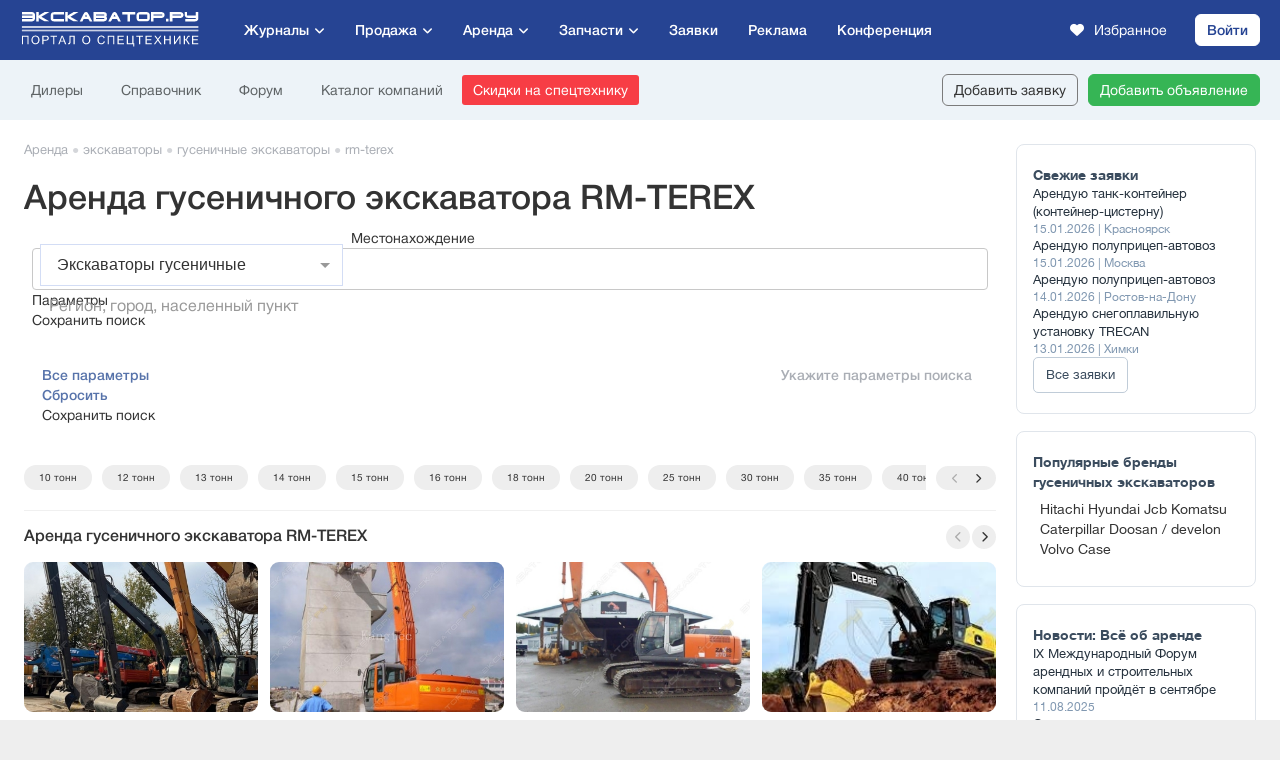

--- FILE ---
content_type: text/css
request_url: https://exkavator.ru/css/_main2020trade/main.css?__t=202601180303
body_size: 14961
content:
.favourites-sticker-2020__container { position:fixed; left:0; bottom:0; height:0; text-align:center; width:100%; z-index:21; }
.favourites-sticker-2020__container-wrap { max-width:1280px; margin:0 auto; position:relative; }
.favourites-sticker-2020__button { box-shadow: 0 0 10px rgba(0,0,0,0.5); position:absolute; right:15px; bottom:0; width:260px; height:42px; background:#f8d800; border-radius:4px 4px 0 0; overflow:hidden; line-height:42px; font-size:14px; font-family: 'exkavatorrumedium', Helvetica, Arial, sans-serif; font-weight:normal; }
.favourites-sticker-2020__info { width:100%; display:flex; color:#473a00; }
.favourites-sticker-2020__del-butt { width:100%; position:absolute; top:0; left:100%; background:#e43f45; color:#fff; cursor:pointer; z-index:22; }
.favourites-sticker-2020__del-butt:hover { background:#cc363c; }
.favourites-sticker-2020__text { width:214px; letter-spacing:-0.5px; display:block; text-decoration:none; color:#473a00; }
.favourites-sticker-2020__text:hover { background:#e3c600; text-decoration:none; color:#473a00; }
.favourites-sticker-2020__del-ico { width:46px; border-left:1px #e1ba09 solid; color:#ba9b0d; cursor:pointer; font-family: 'exkavatorru', Helvetica, Arial, sans-serif; font-size:18px; }
.favourites-sticker-2020__del-ico:hover { background:#e3c600; }

.main-content-2020__header {
    height: 60px;
    border-bottom: 1px #f2f2f2 solid;
}

.main-content-2020__header-buttons {
    float: right;
    width: 540px;
    padding: 12px 14px 12px 0;
    text-align: right;
}

.main-content-2020__header-buttons .butt {
    font-family: 'exkavatorrumedium', Helvetica, Arial, sans-serif;
    font-weight:normal;
    height: 36px;
    width: 240px;
    font-size:14px;
    line-height:32px;
    float: right;
    display: flex;
    justify-content: center;
    align-items: center;
    border-radius:4px;
    border: 1px #eb4e4d solid;
    color: #eb4e4d;
    margin-right: 10px;
    cursor:pointer;
    text-decoration: none;
}
.main-content-2020__header-buttons .butt:hover {
    border-color: #af3838;
    color: #af3838;
}
.main-content-2020__header-buttons .butt-search {
    background: #eb4e4d;
    color:#fff;
}
.main-content-2020__header-buttons .butt-search:hover {
    background: #af3838;
    color:#fff;
}
.main-content-2020__header-buttons .butt i {
    margin-right: 10px;
}

.main-content-2020__header-breadcrumbs {
    width: calc(100% - 540px);
    padding: 20px 0 0 25px;
    font-size:14px;
    line-height: 20px;
    font-family: 'exkavatorrumedium', Helvetica, Arial, sans-serif;
    font-weight:normal;
    overflow:hidden;
    text-overflow: ellipsis;
    white-space: nowrap;
}
.main-content-2020__header-breadcrumbs a {
    text-decoration:none;
}

.main-content-2020__wrap {
    margin: 40px 24px 20px 24px;
}
.main-content-2020__wrap:after {
    content:'';
    display: table;
    width:100%;
    height:0;
}

.main-content-2020__right {
    float:right;
    width:240px;
}

.bnr-sticky-on .bnr-sticky__content {
    position: fixed;
    top: 60px;
}

.main-content-2020__right .bnr-side{
    margin-bottom: 20px;
}
.main-content-2020__content {
    margin-right: 260px;
    padding-bottom:20px;
    /*height: 10000px;*/
}

.main-content-2020__content h1 {
    font-size:34px;
    line-height: 60px;
    font-family: 'exkavatorrumedium', Helvetica, Arial, sans-serif;
    font-weight:normal;
}

.search-form-2020__wrap { padding: 0 0 0 0; position:relative; }
.search-form-2020__wrap:after {
    content:'';
    display: table;
    width:100%;
    height:0;
}

.search-form-2020__top-wrap { width:calc(100% + 10px); margin-left:-5px; }
.search-form-2020__more-wrap { width:calc(100% + 10px); margin-left:-5px; }

.search-form-2020__wrap .select-data select { display:none; }
.search-form-2020__wrap .select-data .jq-selectbox { width:100%; height:42px; /*z-index:3 !important;*//*без z-index перекроет хедер*/ }
.search-form-2020__wrap .select-data .jq-selectbox__select { background:#fff; border: 1px solid #c8c8c8; border-radius:4px; width:100%; height:42px; box-shadow:none; font-size:16px; line-height:18px; padding-left:16px; }
.search-form-2020__wrap .select-data .jq-selectbox__dropdown { max-width:100%; border:0px; }
.search-form-2020__wrap .select-data .jq-selectbox__dropdown li { overflow:hidden; text-overflow:ellipsis; white-space: nowrap; }
.search-form-2020__wrap .select-data .jq-selectbox__dropdown li.text-bold { font-family:'exkavatorrumedium', Helvetica, Arial, sans-serif; background-color:#f1f1f1; }
.search-form-2020__wrap .select-data .jq-selectbox__dropdown li.text-bold:hover { background-color:#08c; }
.search-form-2020__wrap .select-data .jq-selectbox__select-text { line-height:40px; }
.search-form-2020__wrap .select-data .jq-selectbox__trigger { border:0px; }
.search-form-2020__wrap .select-data .jq-selectbox__trigger-arrow { top:18px; }

.search-form-2020__col { padding:15px 5px 0 5px; }
.search-form-2020__col-33 { float:left; width:33.33%; }
.search-form-2020__col-66 { float:left; width:66.67%; }


.search-form-2020__wrap .inp-city { height:42px; border: 1px solid #c8c8c8; border-radius:4px; background:#fff; width:100%; position:relative; }
.search-form-2020__wrap .inp-city .string { margin:0px 50px 0px 16px; overflow:hidden; white-space:nowrap; text-overflow: ellipsis; font-size:16px; line-height:18px; color:#414141; padding:11px 0px 0px 0px; }
.search-form-2020__wrap .inp-city input { display:block; background:transparent; width:100%; border:0px; overflow:hidden; white-space:nowrap; text-overflow: ellipsis; font-size:16px; line-height:18px; color:#414141; padding:11px 50px 0px 16px; }
.search-form-2020__wrap .inp-city .close { position:absolute; right:0px; height:40px; width:45px; cursor:pointer; opacity:.4; background-position: 0px 0px; background-repeat:no-repeat; background-image: url('[data-uri]'); }
.search-form-2020__wrap .inp-city .close:hover { opacity:.8; }

.search-form-2020__more-butt-wrap {
    float:left;
    padding-top: 22px;
}
.search-form-2020__more-butt {
    display:flex;
    justify-content: center;
    align-items: center;
     font-size:14px;
     line-height: 22px;
    font-family: 'exkavatorrumedium', Helvetica, Arial, sans-serif;
    font-weight:normal;
     color: #004297;
     cursor:pointer;
}
.search-form-2020__more-butt i {
    font-size: 20px;
    margin-left:4px;
}
.search-form-2020__more-butt i.fa-caret-up { display:none; }
.search-form-2020__bottom-wrap-more .search-form-2020__more-butt i.fa-caret-down { display:none; }
.search-form-2020__bottom-wrap-more .search-form-2020__more-butt i.fa-caret-up { display:block; }

.search-form-2020__top-wrap:after {
    content:'';
    display: table;
    width:100%;
    height:0;
}
.search-form-2020__bottom-wrap {  }


.search-form-2020__more-wrap { display:none; }
.search-form-2020__more-wrap:after {
    content:'';
    display: table;
    width:100%;
    height:0;
}
.search-form-2020__bottom-wrap-more .search-form-2020__more-wrap { display:block; }

.search-form-2020__bottom-butt-wrap { margin-left:230px; text-align:right; padding-top:15px; }
.search-form-2020__bottom-butt-wrap .butt-submit {
    font-weight:bold;
    display:inline-block;
    background:#004297;
    color: #fff;
    font-size:14px;
    line-height:22px;
    width:220px;
    padding:11px 5px;
    border-radius:4px;
    cursor:pointer;
    text-align:center;
    margin: 0 0 10px 10px;
}
.search-form-2020__bottom-butt-wrap .butt-submit:hover {
    background:#d9363b;
}

.search-form-2020__bottom-butt-wrap .butt-clear {
    font-weight:bold;
    display:inline-block;
    color:#abaeb5;
    font-size:14px;
    line-height:22px;
    padding:11px 25px 11px 5px;
    border-radius:4px;
    cursor:pointer;
    margin: 0 0 10px 10px;
    position:relative;
}
.search-form-2020__bottom-butt-wrap .butt-clear:hover {
    color:#737983;
}
.search-form-2020__bottom-butt-wrap .butt-clear i { position: absolute; right:5px; top:50%; transform:translateY(-50%); }


.search-form-2020__fav-slider-wrap, .search-form-parts__fav-slider-wrap { padding-top:0px; position:relative;    margin: 20px 0px 0px 0px; }
.search-form-2020__fav-slider-items, .search-form-parts__fav-slider-items { width: 100%; overflow:hidden; }
.search-form-2020__fav-slider-items-line, .search-form-parts__fav-slider-items-line { display:flex; float:left; position:relative; }
.search-form-2020__fav-slider-items .item, .search-form-parts__fav-slider-items .item { display:block; font-size:10px; color:#333; text-decoration:none; line-height:25px; border-radius:12px; background:#eee; margin-right:10px; padding:0 15px; white-space:nowrap; cursor:pointer; }
.search-form-2020__fav-slider-items .item:hover, .search-form-parts__fav-slider-items .item:hover { background:#ccc; }
.search-form-2020__fav-slider-items .item-selected, .search-form-parts__fav-slider-items .item-selected { background:#004297; color:#fff; }
.search-form-2020__fav-slider-items .item-selected:hover, .search-form-parts__fav-slider-items .item-selected:hover { background:#004297; color:#fff; }

.search-form-2020__fav-slider-wrap .search-form-2020__fav-slider-arr, .search-form-parts__fav-slider-wrap .search-form-parts__fav-slider-arr {
    display:none;
    position:absolute;
    width:60px;
    right:0;
    bottom:0;
}
.search-form-2020__fav-slider-wrap .search-form-2020__fav-slider-arr span, .search-form-parts__fav-slider-wrap .search-form-parts__fav-slider-arr span { display:flex; justify-content: center; align-items: center; width:30px; height:24px; border-radius:0 12px 12px 0; background:#eee; color:#333; font-size:10px; padding: 0 7px 0 0; cursor:pointer; }
.search-form-2020__fav-slider-wrap .search-form-2020__fav-slider-arr span:first-child, .search-form-parts__fav-slider-wrap .search-form-parts__fav-slider-arr span:first-child { border-radius:12px 0 0 12px; padding: 0 0 0 7px; }
.search-form-2020__fav-slider-wrap .search-form-2020__fav-slider-arr span:hover, .search-form-parts__fav-slider-wrap .search-form-parts__fav-slider-arr span:hover { background:#ccc; }
.search-form-2020__fav-slider-wrap .search-form-2020__fav-slider-arr span.disabled,
.search-form-2020__fav-slider-wrap .search-form-2020__fav-slider-arr span.disabled:hover,
.search-form-parts__fav-slider-wrap .search-form-parts__fav-slider-arr span.disabled,
.search-form-parts__fav-slider-wrap .search-form-parts__fav-slider-arr span.disabled:hover{ background:#eee; color:#acacac; cursor:default; }

.search-form-2020__fav-slider-wrap-over .search-form-2020__fav-slider-items,.search-form-parts__fav-slider-wrap-over .search-form-parts__fav-slider-items { width: calc(100% - 70px); }
.search-form-2020__fav-slider-wrap-over .search-form-2020__fav-slider-arr,.search-form-parts__fav-slider-wrap-over .search-form-parts__fav-slider-arr { display:flex; }

.items-list-2020 { padding-top:15px; }
.items-list-2020 .item { border:1px #f0f0f0 solid; border-radius:9px; background:#fff; min-height:100px; margin-top: 20px; display:flex; position: relative;}
.items-list-2020 .item .item-l { width:250px; position:relative; padding-bottom:54px; }
.items-list-2020 .item .item-c { width:calc(100% - 459px); margin-left:5px; padding:10px 0 20px 0; }
.items-list-2020 .item .item-r { width:204px; position:relative; background:#f7f7f7; border-radius: 0 9px 9px 0; padding:10px 15px 90px 15px; }
.items-list-2020 .item:hover { background:#fdfdfd; }

.items-list-2020 .item-vip { background:#fffaf2; border-color:#f1eade}
.items-list-2020 .item-vip .item-r { background:#f1eade; }
.items-list-2020 .item-vip:hover { background:#faf5ed; }
.items-list-2020 .item-vip .item-l:before { 
    content: 'PREMIUM';
    display: block;
    position: absolute;
    z-index: 2;
    margin: 25px 0px 0px 5px;
    color: #fff;
    background: #D5A900;
    font-size: 12px;
    font-weight: normal;
    font-family: 'exkavatorrumedium', Helvetica, Arial, sans-serif;
    line-height: 22px;
    padding: 0px 12px 0px 12px;
    border-radius: 2px;
}

.items-list-2020 .item-tarif .item-l:before {
    content: 'ТАРИФ';
    display: block;
    position: absolute;
    z-index: 2;
    margin: 25px 0px 0px 5px;
    color: #fff;
    background: #01a8f9;
    font-size: 12px;
    font-weight: normal;
    font-family: 'exkavatorrumedium', Helvetica, Arial, sans-serif;
    line-height: 22px;
    padding: 0px 12px 0px 12px;
    border-radius: 2px;
}

.items-list-2020 .item .item-img { width:220px; height:158px; margin: 15px 0 0 15px; display:block; position:relative; }
.items-list-2020 .item .item-img .images { display:block; width:220px; height:158px; overflow:hidden; background-position:center center; background-repeat:no-repeat; background-color:#e9e9e9; background-image:url(/images/_trade2020/no-image.png); }
.items-list-2020 .item .item-img .images .img { display:none; position:absolute; z-index:1; width:220px; height:158px; background-size:cover; background-repeat:no-repeat; background-position:center center; }
.items-list-2020 .item .item-img .images .img:first-child { display:block; }
.items-list-2020 .item .item-img .images .img-video::before {display:block; content:''; top:0; left:0; position:absolute; z-index:2; width:100%; height:100%; background-size:60px auto; background-position:center center; background-repeat:no-repeat; background-image: url('[data-uri]'); }
.items-list-2020 .item .item-img .images .img-more::before { content:' '; display:block; position:absolute; width:100%; height:100%; background:#000; opacity:.4; z-index:2; }
.items-list-2020 .item .item-img .images .img-more::after { content:'Ещё фото...'; color:#fff; font-weight:normal; text-align:center; padding-top: 97px; display:block; position:absolute; width:100%; height:130px; z-index:3; background-position:center 43px;  background-repeat:no-repeat; background-image: url([data-uri]); }


.items-list-2020 .item .item-img .lines { display:block; width:220px; height:158px; overflow:hidden; position:absolute; top:0; left:0; z-index:2; }
.items-list-2020 .item .item-img .lines span { display:block; float:left; margin:3px 0 0 4px; height:calc(100% - 6px); border-bottom:3px #f2f2f2 solid; }
.items-list-2020 .item .item-img .lines span.hover { border-color:#ecc545; }
.items-list-2020 .item .item-img .lines-2 span { width:calc((100% - 24px) / 2); }
.items-list-2020 .item .item-img .lines-3 span { width:calc((100% - 24px) / 3); }
.items-list-2020 .item .item-img .lines-4 span { width:calc((100% - 24px) / 4); }
.items-list-2020 .item .item-img .lines-5 span { width:calc((100% - 24px) / 5); }
.items-list-2020 .item .item-img .lines-6 span { width:calc((100% - 24px) / 6); }

.items-list-2020 .item .company-line {
    color:#000;
    font-size:14px;
    line-height: 17px;
    font-family: 'exkavatorrumedium', Helvetica, Arial, sans-serif;
    font-weight:normal;
    padding:10px 15px 0 15px;
}
.items-list-2020 .item .company-line a { text-decoration:none; }

.items-list-2020 .item .onsite-line { font-size:12px; color:#979797; padding:4px 15px 0 15px; }

.items-list-2020 .item .worth-line {
    padding:12px 15px 0 15px;
}
.items-list-2020 .item .worth-line div { position:relative; font-size:12px; color:#333; line-height:17px; padding:3px 0 3px 25px; }
.items-list-2020 .item .worth-line div a { text-decoration:none; }
.items-list-2020 .item .worth-line div i { display:block; position:absolute; top:3px; color:#3eab24; left:0; font-size:16px; }

.items-list-2020 .item .updated-line { position: absolute; width:calc(100% - 30px); left:15px; bottom:15px; font-size:12px; color:#979797; }

.items-list-2020 .item .price-line { font-size:14px; font-weight:bold; padding-bottom:25px; }
.items-list-2020 .item .price-line div { padding:2px 0; }
.items-list-2020 .item .price-line div span { font-size:19px; line-height:27px; }


.items-list-2020 .item .buttons-line {  }
.items-list-2020 .item .buttons-line div { border:1px #d5d5d5 solid; background:#e2e2e2; color:#333; border-radius:4px; cursor:pointer; line-height:40px; text-align:center; font-size:14px; font-weight:bold; margin-top:8px; display:flex; justify-content: center; align-items: center; }
.items-list-2020 .item .buttons-line div:hover { /*border-color:#979797;*/ background:#d5d5d5; }
.items-list-2020 .item .buttons-line .butt-call i { display:block; margin-left:4px; width:16px; height:16px; background-position:center center; background-repeat:no-repeat; background-image:url('[data-uri]'); }
.items-list-2020 .item-vip .buttons-line div { border-color:#f2ce6a; background:#f2ce6a; color:#333; }
.items-list-2020 .item-vip .buttons-line div:hover { border:1px #31841b solid;  border-color:#f2b409; background:#f2b409;}
.items-list-2020 .item-vip .buttons-line .butt-call i { background-image: url('[data-uri]'); }
.items-list-2020 .item-vip .buttons-line .butt-phone {border-color: #3ea822;background: #3ea822; color:#fff; }
.items-list-2020 .item-vip .buttons-line .butt-phone:hover { border-color:#f2b409; background:#f2b409;  border:1px #31841b solid; background:#31841b; }

.items-list-2020 .item .item-r .actions-line {
    position:absolute;
    bottom:15px;
    left:15px;
    width:174px;
}
.items-list-2020 .item .item-r .actions-line div { display:flex; justify-content: center; align-items: center; float:left; border:1px #e2e2e2 solid; border-radius:4px; cursor:pointer; line-height:40px; height:42px; margin-left:8px; color:#e2e2e2; font-size:20px; width:calc((100% - 8px) / 2); }
.items-list-2020 .item .item-r .actions-line div:first-child { margin-left: 0; }
.items-list-2020 .item .item-r .actions-line div:hover { background:#e7e7e7; color:#979797; }
.items-list-2020 .item .item-r .actions-line div i { display:block; }
.items-list-2020 .item .item-r .actions-line .favourite .fas.fa-heart { display: none; }
.items-list-2020 .item .item-r .actions-line .favourite.market-fav .fas.fa-heart { display: block; color:#eb4e4d; }
.items-list-2020 .item .item-r .actions-line .favourite.market-fav .far.fa-heart { display: none; }
.items-list-2020 .item-vip .item-r .actions-line div { border-color:#e1d8c8; background:#e1d8c8; color:#baae9a; }
.items-list-2020 .item-vip .item-r .actions-line div:hover { border-color:#cec6b8; background:#cec6b8; color:#95856b; }


.items-list-2020 .item .online-line { display:block; color:#333; padding:8px 0 0 12px; font-size:12px; position:relative; font-family: 'exkavatorrumedium', Helvetica, Arial, sans-serif; font-weight:normal; }
.items-list-2020 .item .online-line:before { content:''; display:block; position:absolute; width:6px; height:6px; background:#3ea822; border-radius:3px; left:1px; top:14px; }

.items-list-2020 .item .item-title { font-size:18px; line-height:22px; font-family: 'exkavatorrumedium', Helvetica, Arial, sans-serif; font-weight:normal; padding:3px 15px 6px 0; }
.items-list-2020 .item .item-title a { text-decoration:none; }

.items-list-2020 .item .item-params { padding-right:15px; }
.items-list-2020 .item .item-params div { padding-top:6px; line-height:20px; font-size:14px; color:#333; }
.items-list-2020 .item .item-params div b { color:#000; }
.items-list-2020 .item .item-params a { text-decoration:none; white-space:nowrap; }

.items-list-2020 .item .item-desc { max-height:66px; margin:9px 15px 0 0; line-height:22px; color:#333; font-size:14px; display: -webkit-box; -webkit-line-clamp: 2; -moz-line-clamp: 2; -webkit-box-orient: vertical; overflow:hidden; }

.items-list-2020 .item .item-other-lots { padding:20px 0 0 20px; }
.items-list-2020 .item .item-other-lots::after { content:''; display: table; width:100%; height:0; }
.items-list-2020 .item .item-other-lots__title { color:#000; font-family: 'exkavatorrumedium', Helvetica, Arial, sans-serif; font-weight:normal; font-size:14px; }
.items-list-2020 .item .item-other-lots--hidden .item-other-lots__title { display:none; }
.items-list-2020 .item .item-other-lots--hidden .item-other-lots__items { display:none; }
.items-list-2020 .item .item-other-lots--hidden.item-other-lots--expand .item-other-lots__title { display:block; }
.items-list-2020 .item .item-other-lots--hidden.item-other-lots--expand .item-other-lots__items { display:block; }
.items-list-2020 .item .item-other-lots__item { padding: 12px 0;  border-top:1px #f7f7f7 solid; }
.items-list-2020 .item .item-other-lots__item:first-child { border-top: none; }
/*.items-list-2020 .item .item-other-lots__item:nth-child(n+3) { display:none; }*/
/*.items-list-2020 .item .item-other-lots--expand .item-other-lots__item:nth-child(n+3) { display:block; }*/
.items-list-2020 .item-vip .item-other-lots__item { border-color:#f1eade; }
.items-list-2020 .item .item-other-lots__item a { display:flex; /*justify-content: center;*/ align-items: center; text-decoration:none; }
.items-list-2020 .item .item-other-lots__item a .img { display:none; }
.items-list-2020 .item .item-other-lots__item a .info { display:block; width:calc(100% - 15px); margin-left:0px;  font-family: 'exkavatorrumedium', Helvetica, Arial, sans-serif; font-weight:normal; font-size:14px; line-height:17px; }
.items-list-2020 .item .item-other-lots__item a .info .title { display:block; white-space:nowrap; overflow:hidden; text-overflow: ellipsis; }
.items-list-2020 .item .item-other-lots__item a .info .desc { display:block; white-space:nowrap; overflow:hidden; text-overflow: ellipsis; color:#333; font-size:12px; line-height:16px; }

.items-list-2020 .item-vip .item-other-lots__item a .img { display:block; width:60px; height:40px; background-position:center center; background-repeat:no-repeat; background-size: cover; }
.items-list-2020 .item-vip .item-other-lots__item a .info { width:calc(100% - 90px); margin-left:15px; }

.items-list-2020 .item .item-other-lots__more_butt { font-size:14px; line-height:17px; /*display:flex; justify-content: left; align-items: center;*/ color:#3066ae; float:left; cursor:pointer; margin-top:4px; }
.items-list-2020 .item .item-other-lots__more_butt:hover { color:#ff413b; }
.items-list-2020 .item .item-other-lots__more_butt i { display:inline-block; padding-right:0px; }
.items-list-2020 .item .item-other-lots--expand .item-other-lots__more_butt i:nth-child(1) { display:none; }
.items-list-2020 .item .item-other-lots--expand .item-other-lots__more_butt i:nth-child(2) { display:inline-block; }
.items-list-2020 .item .item-other-lots__more_butt span { text-decoration:underline; display:inline-block; }

.items-list-2020 .item .item-other-lots__more_butt .act-show:before { content:'↓'; display:inline-block; padding-right:4px; }
.items-list-2020 .item .item-other-lots__more_butt .act-hide:before { content:'↑'; display:inline-block; padding-right:4px; }

.items-list-2020 .item .item-other-lots__more_butt .act-hide { display:none; }
.items-list-2020 .item .item-other-lots--expand .item-other-lots__more_butt .act-show { display:none; }
.items-list-2020 .item .item-other-lots--expand .item-other-lots__more_butt .act-hide { display:inline-block; }

.main-content-2020__special-width .items-list-2020 .item .item-other-lots { padding:20px 0 0 0; }
.main-content-2020__special-width .items-list-2020 .item .item-other-lots__title { font-size:12px; }
.main-content-2020__special-width .items-list-2020 .item .item-other-lots__item { padding:8px 0; }
.main-content-2020__special-width .items-list-2020 .item .item-other-lots__item a .info { font-size:12px; line-height:16px; }
.main-content-2020__special-width .items-list-2020 .item .item-other-lots__item a .desc { font-size:11px; line-height:14px; }
.main-content-2020__special-width .items-list-2020 .item .item-other-lots__more_butt { font-size:12px; line-height:16px; }

.main-content-2020__special-width .items-list-2020 .item-vip .item-other-lots__item a .img { display:none; }
.main-content-2020__special-width .items-list-2020 .item-vip .item-other-lots__item a .info { width:calc(100% - 15px); margin-left:0; }

.items-list-2020 .item .item-c .mobile-line-left,
.items-list-2020 .item .item-c .mobile-line-right,
.items-list-2020 .item .item-c .actions-line { display:none; }


.pages-2020 { text-align: center; margin: 40px 0; }
.pages-2020 .pages-cen {display: inline-block;height: 100%;vertical-align: middle; height:36px; }
.pages-2020 .pages {float: left; height:36px;margin-bottom: 24px;}
.pages-2020 .pages-top { float:right; margin-top:0px;margin-bottom: 10px; /*height:45px;*/ }
.pages-2020 .pages a, .pages-2020 .pages span {display:block; float:left; height:36px; line-height:34px; padding:0 14px; font-size:14px; color:#414141; border:1px #eaeaea solid; border-left:0px; text-decoration:none; }
.pages-2020 .pages .page-first {border-left: 1px #eaeaea solid!important;}
.pages-2020 .prev-next {float: left; margin-left: 24px;}
.pages-2020 .prev-next span {margin-left:5px; margin-right:5px; width: 113px;background: #f3f3f3; display:block; float:left; height:36px; line-height:34px; padding:0 14px; font-size:14px; color:#414141; border:1px #eaeaea solid; text-decoration:none; }
.pages-2020 .prev-next a {margin-left:5px; margin-right:5px; width: 113px;display:block; float:left; height:36px; line-height:34px; padding:0 14px; font-size:14px; color:#414141; border:1px #eaeaea solid; text-decoration:none; }
.pages-2020 .prev-next a:hover { background:#f3f3f3; }
.pages-2020 .pages .arr-l { border-left:1px #eaeaea solid; border-radius:2px 0px 0px 2px; overflow:hidden; position:relative; width:34px; height:36px; text-indent:34px; }
.pages-2020 .pages .arr-r { border-radius:0px 2px 2px 0px; overflow:hidden; position:relative; width:34px; height:36px; text-indent:34px; }

.pages-2020 .pages span.arr-l::before, .trade-results-list .pages a.arr-l::before { opacity:1; display:block; position:absolute; top:1px; left:0px; width:32px; height:34px; content:' '; background-position:center center; background-repeat:no-repeat; background-image: url('[data-uri]'); }
.pages-2020 .pages span.arr-r::before, .trade-results-list .pages a.arr-r::before { opacity:1; display:block; position:absolute; top:1px; left:1px; width:32px; height:34px; content:' '; background-position:center center; background-repeat:no-repeat; background-image: url('[data-uri]'); }
.pages-2020 .pages span.arr-l::before, .trade-results-list .pages span.arr-r::before { opacity:.2; }

.pages-2020 .pages a:hover { background:#f3f3f3; }
.pages-2020 .pages a.page.sel, .pages-bottom .pages a.page.sel { background:#f3f3f3; font-family: 'exkavatorrumedium', Helvetica, Arial, sans-serif; }

.exchange-form-2020__container { margin-top:20px; border:1px #f0f0f0 solid; border-radius:9px; background:#fff; padding:9px 15px 15px 15px; }
.exchange-form-2020__container-hl { background:#eee; }
.exchange-form-2020__title { line-height:23px; font-size:18px; font-family: 'exkavatorrumedium', Helvetica, Arial, sans-serif; font-weight:normal; color:#414141; padding-bottom:8px; }
.exchange-form-2020__form { display:flex; }
.exchange-form-2020__input { width:calc(100% - 204px); border:1px #f0f0f0 solid; background:#fff; border-radius:4px; height:40px; position:relative; }
.exchange-form-2020__input input { width:100%; padding:0 15px; border:0; background:none; position:absolute; top:50%; transform:translateY(-50%); }
.exchange-form-2020__butt { width:220px; margin-left:20px; line-height:40px; background:#eb4e4d; color:#fff; text-align:center; font-size:14px; font-weight:bold; border-radius:4px; cursor:pointer; }
.exchange-form-2020__butt:hover { background:#d34544; }


.similar-carousel-2020 { margin-top:20px; border-top:1px #f0f0f0 solid; border-bottom:1px #f0f0f0 solid; position:relative; overflow: hidden;}
.similar-carousel-2020__title { line-height:21px; font-size:16px; font-family: 'exkavatorrumedium', Helvetica, Arial, sans-serif; font-weight:normal; color:#333; padding:15px 60px 15px 0; }
.similar-carousel-2020__container { min-height:270px; width:calc(100% + 12px); margin-left:-6px; position:relative; overflow:hidden; }
.similar-carousel-2020__wrap { padding-bottom:30px; display:none; }
.similar-carousel-2020__item { color:#333; font-size:14px; line-height:21px; margin:0 6px; }
.similar-carousel-2020__wrap.loaded { display:flex; }
.similar-carousel-2020__item .img { display:block; border-radius:9px; height:150px; text-decoration:none; background-position:center center; background-repeat:no-repeat; background-color:#e9e9e9; background-image:url(/images/_trade2020/no-image.png);}
.similar-carousel-2020__item .img.loaded { background-size:cover; }
.similar-carousel-2020__item .title { display:block; line-height:19px; font-size:16px; font-family: 'exkavatorrumedium', Helvetica, Arial, sans-serif; font-weight:normal; text-decoration:none; padding:9px 0 10px 0; }
.similar-carousel-2020__item .title a{text-decoration: none;}
.similar-carousel-2020__item .phone,.similar-carousel-2020__item .phone-trade { margin-top:1px; cursor:pointer; display:block; position:relative; line-height:21px; font-size:14px; font-family: 'exkavatorrumedium', Helvetica, Arial, sans-serif; font-weight:normal; text-decoration:none; padding:0 0 0 21px; color:#004297; }
.similar-carousel-2020__item .phone:before,.similar-carousel-2020__item .phone-trade:before, .similar-carousel-2020__item .phone-rent:before { display:block; position:absolute; left:10px; top:50%; transform:translateY(-50%); content:''; width:14px; height:14px; background-position:center center; background-repeat:no-repeat; background-image: url('[data-uri]'); }
.similar-carousel-2020__item .phone:hover,.similar-carousel-2020__item .phone-trade:hover { color:#ff413b; }
.similar-carousel-2020__item .labels { padding: 10px 0 0 0; }
.similar-carousel-2020__item .labels:after {
    content:'';
    display: table;
    width:100%;
    height:0;
}
.similar-carousel-2020__item .labels div { float:left; clear:left; margin-top:3px; background:#d5a900; color:#fff; line-height:14px; font-size:12px; padding:5px 9px; border-radius:4px; font-weight:bold; /*overflow:hidden; text-overflow:ellipsis; max-width:100%; white-space:nowrap;*/ }
.similar-carousel-2020__item .promo { color:#a5a5a5; margin-top:-10px; }
.similar-carousel-2020__item .links { padding: 10px 0 0 0; }
.similar-carousel-2020__item .links:after {
    content:'';
    display: table;
    width:100%;
    height:0;
}
.similar-carousel-2020__item .links a { float:left; clear:left; text-decoration:none; margin-top:3px; background:#d5a900; color:#fff; line-height:14px; font-size:12px; padding:5px 9px; border-radius:4px; font-weight:bold; }
.similar-carousel-2020__item .links a:hover { background:#c19900; }
.similar-carousel-2020__item .item-img {text-decoration: none;}
.similar-carousel-2020__item .model-title {font-weight: normal;font-family: 'exkavatorrumedium', Helvetica, Arial, sans-serif;font-size: 14px; padding: 5px 0px 0px 10px;color: #fff;text-shadow: 1px 1px 3px black;display: block}

.similar-carousel-2020__arr { position:absolute; width:52px; top:14px; right:0; display: none; }
.similar-carousel-2020__arr span { display:block; width:24px; height:24px; overflow:hidden; margin-left:2px; border-radius:12px; background:#eee; color:#333; line-height:25px; text-align:center; font-size:11px; cursor:pointer; }
.similar-carousel-2020__arr span:hover { background:#ccc; }
.similar-carousel-2020__arr span.disabled, .similar-carousel-2020__arr span.disabled:hover { color:#acacac; background:#eee; cursor:default; }


.mfp-2020-phone__container { max-width:450px; margin:0 auto; background:#fff; border-radius:20px; min-height:40px; padding:38px 80px; position:relative; }
.mfp-2020-phone__wrap { max-width:290px; margin:0 auto; }
.mfp-2020-phone__container .mfp-close { font-size:24px; line-height:24px; width:24px; height:24px; padding:0; right:20px; top:20px; color:#000; opacity:.6; }
.mfp-2020-phone__container .mfp-close:hover { opacity:1; }
.mfp-2020-phone__container .renter-line { display: flex; justify-content: center; align-items: center; }
.mfp-2020-phone__container .renter-line .logo { width:80px; }
.mfp-2020-phone__container .renter-line .logo span { display:block; width:70px; height:70px; background-position:center center; background-repeat:no-repeat; background-size: contain; }
.mfp-2020-phone__container .renter-line .logo span.no-img { background-image:url(/images/_trade2020/list-item-phone-renter-no-image.png); }
.mfp-2020-phone__container .renter-line .text { width:calc(100% - 80px); font-size:18px; line-height:22px; font-family: 'exkavatorrumedium', Helvetica, Arial, sans-serif; font-weight:normal; color:#333; }
.mfp-2020-phone__container .renter-line .text a { text-decoration: none; }
.mfp-2020-phone__container .info-line { font-size:16px; line-height:19px; padding-top:24px; color:#333; }
.mfp-2020-phone__container .info-line .title { font-weight:bold; color:#000; }
.mfp-2020-phone__container .info-line .text { padding-top:5px; }
.mfp-2020-phone__container .contact-line { padding-top:34px; }
.mfp-2020-phone__container .contact-line .name { font-size:22px; line-height:26px; font-family: 'exkavatorrumedium', Helvetica, Arial, sans-serif; font-weight:normal; color:#333; }
.mfp-2020-phone__container .contact-line .phone { padding-top:4px; font-size:30px; line-height:41px; font-family: 'exkavatorrumedium', Helvetica, Arial, sans-serif; font-weight:normal; color:#000; }
.mfp-2020-phone__container .contact-line .apps { padding-top:6px; }
.mfp-2020-phone__container .contact-line .apps:after {
    content:'';
    display: table;
    width:100%;
    height:0;
}
.mfp-2020-phone__container .contact-line .apps a { display:flex; float:left; opacity:.7; padding:3px 5px 3px 0; margin-right:10px; justify-content: center; align-items: center; color:#000; text-decoration:none; }
.mfp-2020-phone__container .contact-line .apps a:hover { opacity:1; color:#000; text-decoration:none; }
.mfp-2020-phone__container .contact-line .apps .whatsapp:before { content:''; display:block; width:16px; height:16px; margin-right:5px; background:url(/images/_trade2020/list-item-phone-ico-whatsapp.png) 0 0 no-repeat; }
.mfp-2020-phone__container .contact-line .apps .whatsapp:after { content:'WhatsApp'; display:block; }
.mfp-2020-phone__container .contact-line .apps .viber:before { content:''; display:block; width:15px; height:16px; margin-right:5px; background:url(/images/_trade2020/list-item-phone-ico-viber.png) 0 0 no-repeat; }
.mfp-2020-phone__container .contact-line .apps .viber:after { content:'Viber'; display:block; }
.mfp-2020-phone__container .contact-line .apps .telegram:before { content:''; display:block; width:16px; height:16px; margin-right:5px; background:url(/images/_trade2020/list-item-phone-ico-telegram.png) 0 0 no-repeat; }
.mfp-2020-phone__container .contact-line .apps .telegram:after { content:'Telegram'; display:block; }
.mfp-2020-phone__container .contact-line .eru { background:#f6ef8b; padding:0 8px; font-size:12px; color:#333; line-height:24px; display:inline-block; margin-top:12px; position:relative; }
.mfp-2020-phone__container .contact-line .eru:before { content:''; background:#f6ef8b; display:block; position:absolute; left:12px; top:-5px; width:10px; height:10px; transform:rotate(-45deg); z-index:1; }
.mfp-2020-phone__container .contact-line .eru span { display:block; position:relative; z-index:2; }
.mfp-2020-phone__container .contact-line .eru span b { font-family: 'exkavatorru', Helvetica, Arial, sans-serif; font-weight:bold; }
.mfp-2020-phone__container .contact-line .time { color:#a3a3a3; font-size:14px; line-height:17px; padding-top:10px; }

.mfp-2020-phone__container .call-butt { margin-top:25px; border:1px #3ea822 solid; background:#3ea822; color:#fff; border-radius:4px; cursor:pointer; line-height:40px; text-align:center; font-size:12px; font-family: 'exkavatorrumedium', Helvetica, Arial, sans-serif; font-weight:normal; display:flex; justify-content: center; align-items: center; }
.mfp-2020-phone__container .call-butt:hover { border:1px #31841b solid; background:#31841b; }
.mfp-2020-phone__container .call-butt span { text-transform:uppercase; }
.mfp-2020-phone__container .call-butt i { display:block; margin-left:4px; width:16px; height:16px; background-position:center center; background-repeat:no-repeat; background-image: url('[data-uri]'); }
.mfp-2020-phone__container .call-info { font-size:12px; line-height:15px; color:#b0b0b0; padding-top:3px; }

.mfp-2020-phone__container .warn-line { font-size:14px; line-height:20px; color:#333; display: flex; justify-content: center; align-items: center; margin-top:24px; }
.mfp-2020-phone__container .warn-line a { text-decoration:none; }
.mfp-2020-phone__container .warn-line div { width:calc(100% - 39px); }
.mfp-2020-phone__container .warn-line:before { content:''; display:block; width:28px; height:32px; margin-right:11px; background:url(/images/_trade2020/list-item-phone-renter-unknown.png) 0 0 no-repeat; }


.search-form-2020__fav-slider-items-line .tagItem {background-color: #fff;margin: 0 5px;padding: 5px 10px;border: 1px #f1f1f1 solid;
  border-bottom: 3px #f1f1f1 solid;border-radius:0px;text-align: center;color: #000;text-decoration: none;font-size: 14px;font-family: 'exkavatorrumedium',Helvetica,Arial,sans-serif;}
.search-form-2020__fav-slider-wrap .tagListArrows{display: flex;top: -35px;}
.tagListSlider .search-form-2020__fav-slider-items {width: 100%;}

    
    
    
                                           
